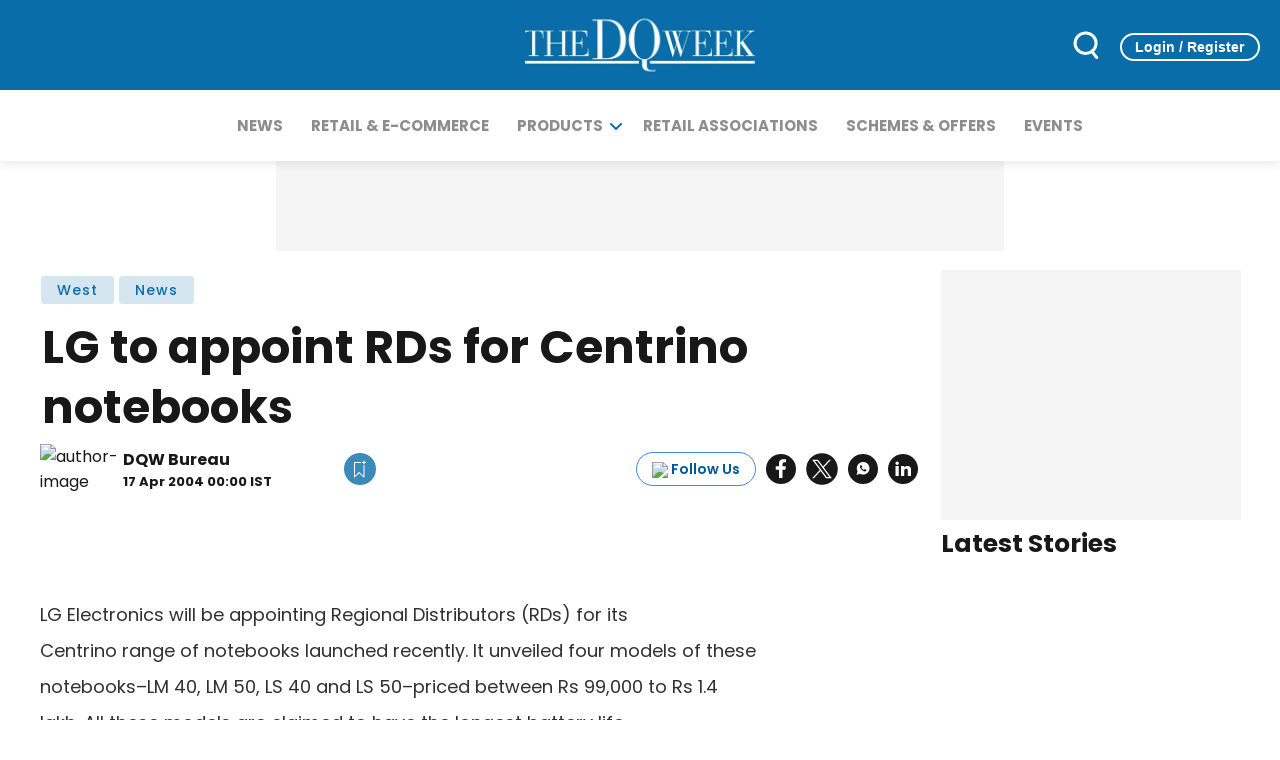

--- FILE ---
content_type: text/html; charset=utf-8
request_url: https://www.google.com/recaptcha/api2/aframe
body_size: 265
content:
<!DOCTYPE HTML><html><head><meta http-equiv="content-type" content="text/html; charset=UTF-8"></head><body><script nonce="cZiYCfgHSsReoEnwcqYghw">/** Anti-fraud and anti-abuse applications only. See google.com/recaptcha */ try{var clients={'sodar':'https://pagead2.googlesyndication.com/pagead/sodar?'};window.addEventListener("message",function(a){try{if(a.source===window.parent){var b=JSON.parse(a.data);var c=clients[b['id']];if(c){var d=document.createElement('img');d.src=c+b['params']+'&rc='+(localStorage.getItem("rc::a")?sessionStorage.getItem("rc::b"):"");window.document.body.appendChild(d);sessionStorage.setItem("rc::e",parseInt(sessionStorage.getItem("rc::e")||0)+1);localStorage.setItem("rc::h",'1769564867563');}}}catch(b){}});window.parent.postMessage("_grecaptcha_ready", "*");}catch(b){}</script></body></html>